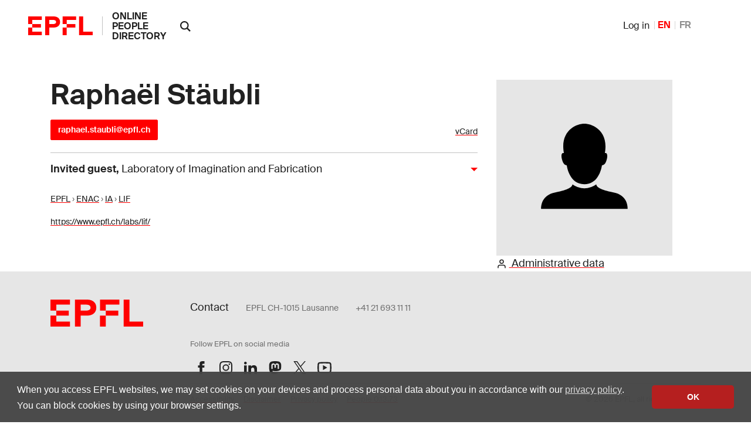

--- FILE ---
content_type: text/javascript
request_url: https://people.epfl.ch/assets/controllers/tabs_controller-3b8f24bbec7427bcc59b90bc19868f73d8946c4b386e1cb85020d4b897b8b74e.js
body_size: 545
content:
import { Controller } from "@hotwired/stimulus"

export default class extends Controller {
  static targets = ["tab", "content"]
  static values = { index: Number }

  connect() {
  console.log("[tabs] connected", this.tabTargets.length, this.contentTargets.length)
    this.indexValue = this.indexValue || 0
    this.showActivePanel()
    this.adjustMinHeight()
  }

  change(event) {
    event.preventDefault()

    const selected = event.currentTarget.dataset.tabName
    const scrollX = window.scrollX
    const scrollY = window.scrollY
    const activeElement = document.activeElement

    this.tabTargets.forEach(tab => {
      tab.classList.toggle("active", tab.dataset.tabName === selected)
    })

    this.contentTargets.forEach(content => {
      const isActive = content.dataset.tabName === selected
      content.classList.toggle("active", isActive)
      content.classList.toggle("show", isActive)
    })

    window.scrollTo(scrollX, scrollY)
    if (activeElement) activeElement.blur()
  }

  showActivePanel() {
    this.tabTargets.forEach((tab, i) => {
      tab.classList.toggle("active", i === this.indexValue)
    })

    this.contentTargets.forEach((content, i) => {
      const isActive = i === this.indexValue
      content.classList.toggle("active", isActive)
      content.classList.toggle("show", isActive)
    })
  }

  adjustMinHeight() {
    let maxHeight = 0
    this.contentTargets.forEach(el => {
      const wasHidden = el.classList.contains("d-none")
      if (wasHidden) el.classList.remove("d-none")
      const height = el.offsetHeight
      if (wasHidden) el.classList.add("d-none")
      if (height > maxHeight) maxHeight = height
    })

    const container = this.element.querySelector(".tab-content")
    if (container) {
      container.style.minHeight = `${maxHeight}px`
    }
  }
};
